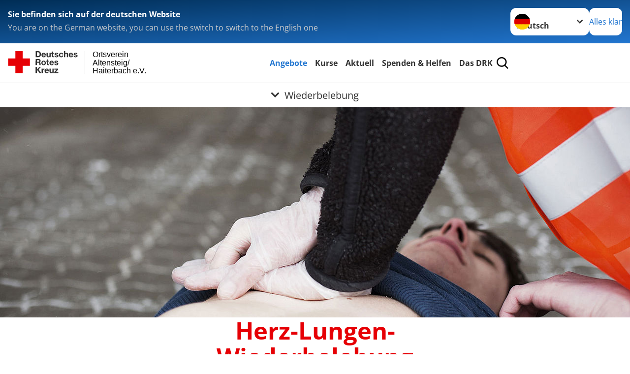

--- FILE ---
content_type: image/svg+xml
request_url: https://www.drk-altensteig.de/_assets/e2ef477b7510a2835782732fd483c6bc/Icons/chevron-grey.svg
body_size: 231
content:
<?xml version="1.0" encoding="UTF-8"?><svg xmlns="http://www.w3.org/2000/svg" viewBox="0 0 10.03 6.43"><g><path fill="#cbcbcb" d="M5.01,6.43L.31,1.72C-.09,1.34-.1,.7,.28,.31c.38-.4,1.02-.41,1.41-.03l.03,.03,3.29,3.29L8.31,.31c.38-.4,1.02-.41,1.41-.03,.4,.38,.41,1.02,.03,1.41l-.03,.03L5.01,6.43Z"/></g></svg>


--- FILE ---
content_type: image/svg+xml
request_url: https://www.drk-altensteig.de/_assets/e2ef477b7510a2835782732fd483c6bc/Icons/SocialMedia/blog.svg?0f1964c5e903fb1a37d6610ab011a944
body_size: 810
content:
<?xml version="1.0" encoding="UTF-8" standalone="no"?>
<!DOCTYPE svg PUBLIC "-//W3C//DTD SVG 1.1//EN" "http://www.w3.org/Graphics/SVG/1.1/DTD/svg11.dtd">
<svg width="100%" height="100%" viewBox="0 0 64 64" version="1.1" xmlns="http://www.w3.org/2000/svg" xmlns:xlink="http://www.w3.org/1999/xlink" xml:space="preserve" xmlns:serif="http://www.serif.com/" style="fill-rule:evenodd;clip-rule:evenodd;stroke-linejoin:round;stroke-miterlimit:2;">
    <g transform="matrix(2.4749,0,0,2.49728,31.6354,32.7895)">
        <g transform="matrix(1,0,0,1,-8,-8)">
            <clipPath id="_clip1">
                <rect x="0" y="0" width="16" height="16"/>
            </clipPath>
            <g clip-path="url(#_clip1)">
                <path d="M0,2.5C-0,1.677 0.677,1 1.5,1L12.5,1C13.323,1 14,1.677 14,2.5L14,13.028C14,13.328 13.95,13.682 13.762,14L14.5,14C14.774,14 15,13.774 15,13.5L15,4.5C15,4.226 15.226,4 15.5,4C15.774,4 16,4.226 16,4.5L16,13.5C16,14.323 15.323,15 14.5,15L1.497,15C0.676,15 -0,14.324 -0,13.503C-0,13.502 -0,13.501 0,13.5L0,2.5ZM12,14C12.37,14 12.654,13.789 12.853,13.559C12.945,13.453 13,13.28 13,13.028L13,2.5C13,2.226 12.774,2 12.5,2L1.5,2C1.226,2 1,2.226 1,2.5L1,13.5C1,13.778 1.223,14 1.497,14L12,14Z" style="fill:white;fill-rule:nonzero;"/>
                <path d="M2,3L12,3L12,5L2,5L2,3ZM2,6L6,6L6,9L2,9L2,6ZM2,10L6,10L6,11L2,11L2,10ZM2,12L6,12L6,13L2,13L2,12ZM7,6L9,6L9,7L7,7L7,6ZM10,6L12,6L12,7L10,7L10,6ZM7,8L9,8L9,9L7,9L7,8ZM10,8L12,8L12,9L10,9L10,8ZM7,10L9,10L9,11L7,11L7,10ZM10,10L12,10L12,11L10,11L10,10ZM7,12L9,12L9,13L7,13L7,12ZM10,12L12,12L12,13L10,13L10,12Z" style="fill:white;fill-rule:nonzero;"/>
            </g>
        </g>
    </g>
</svg>
